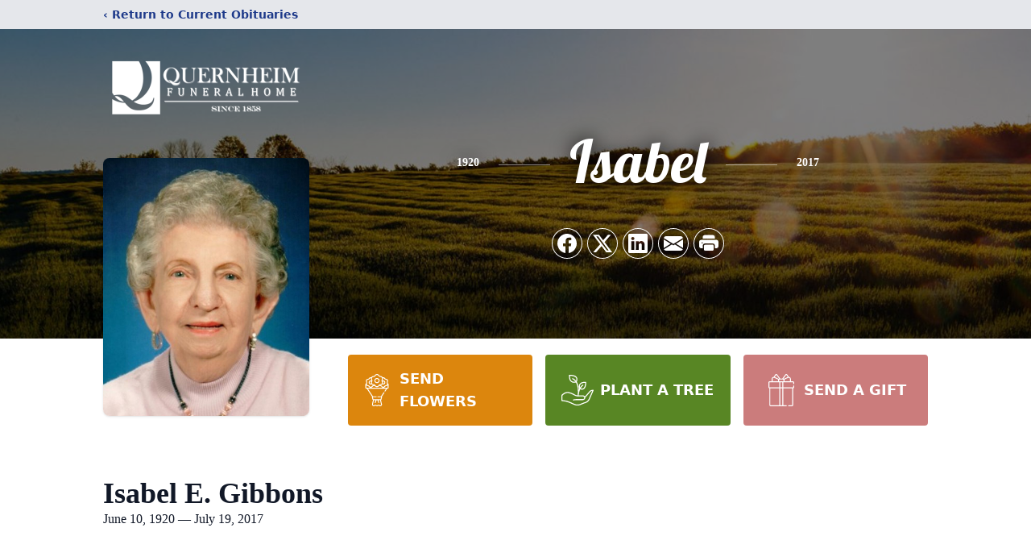

--- FILE ---
content_type: text/html; charset=utf-8
request_url: https://www.google.com/recaptcha/enterprise/anchor?ar=1&k=6LdCrBEjAAAAAKhBVNyt6ZA-OFy7HCXgpJJpc-4F&co=aHR0cHM6Ly93d3cucXVlcm5oZWltZnVuZXJhbGhvbWUuY29tOjQ0Mw..&hl=en&type=image&v=N67nZn4AqZkNcbeMu4prBgzg&theme=light&size=invisible&badge=bottomright&anchor-ms=20000&execute-ms=30000&cb=qhbouttt95i8
body_size: 48803
content:
<!DOCTYPE HTML><html dir="ltr" lang="en"><head><meta http-equiv="Content-Type" content="text/html; charset=UTF-8">
<meta http-equiv="X-UA-Compatible" content="IE=edge">
<title>reCAPTCHA</title>
<style type="text/css">
/* cyrillic-ext */
@font-face {
  font-family: 'Roboto';
  font-style: normal;
  font-weight: 400;
  font-stretch: 100%;
  src: url(//fonts.gstatic.com/s/roboto/v48/KFO7CnqEu92Fr1ME7kSn66aGLdTylUAMa3GUBHMdazTgWw.woff2) format('woff2');
  unicode-range: U+0460-052F, U+1C80-1C8A, U+20B4, U+2DE0-2DFF, U+A640-A69F, U+FE2E-FE2F;
}
/* cyrillic */
@font-face {
  font-family: 'Roboto';
  font-style: normal;
  font-weight: 400;
  font-stretch: 100%;
  src: url(//fonts.gstatic.com/s/roboto/v48/KFO7CnqEu92Fr1ME7kSn66aGLdTylUAMa3iUBHMdazTgWw.woff2) format('woff2');
  unicode-range: U+0301, U+0400-045F, U+0490-0491, U+04B0-04B1, U+2116;
}
/* greek-ext */
@font-face {
  font-family: 'Roboto';
  font-style: normal;
  font-weight: 400;
  font-stretch: 100%;
  src: url(//fonts.gstatic.com/s/roboto/v48/KFO7CnqEu92Fr1ME7kSn66aGLdTylUAMa3CUBHMdazTgWw.woff2) format('woff2');
  unicode-range: U+1F00-1FFF;
}
/* greek */
@font-face {
  font-family: 'Roboto';
  font-style: normal;
  font-weight: 400;
  font-stretch: 100%;
  src: url(//fonts.gstatic.com/s/roboto/v48/KFO7CnqEu92Fr1ME7kSn66aGLdTylUAMa3-UBHMdazTgWw.woff2) format('woff2');
  unicode-range: U+0370-0377, U+037A-037F, U+0384-038A, U+038C, U+038E-03A1, U+03A3-03FF;
}
/* math */
@font-face {
  font-family: 'Roboto';
  font-style: normal;
  font-weight: 400;
  font-stretch: 100%;
  src: url(//fonts.gstatic.com/s/roboto/v48/KFO7CnqEu92Fr1ME7kSn66aGLdTylUAMawCUBHMdazTgWw.woff2) format('woff2');
  unicode-range: U+0302-0303, U+0305, U+0307-0308, U+0310, U+0312, U+0315, U+031A, U+0326-0327, U+032C, U+032F-0330, U+0332-0333, U+0338, U+033A, U+0346, U+034D, U+0391-03A1, U+03A3-03A9, U+03B1-03C9, U+03D1, U+03D5-03D6, U+03F0-03F1, U+03F4-03F5, U+2016-2017, U+2034-2038, U+203C, U+2040, U+2043, U+2047, U+2050, U+2057, U+205F, U+2070-2071, U+2074-208E, U+2090-209C, U+20D0-20DC, U+20E1, U+20E5-20EF, U+2100-2112, U+2114-2115, U+2117-2121, U+2123-214F, U+2190, U+2192, U+2194-21AE, U+21B0-21E5, U+21F1-21F2, U+21F4-2211, U+2213-2214, U+2216-22FF, U+2308-230B, U+2310, U+2319, U+231C-2321, U+2336-237A, U+237C, U+2395, U+239B-23B7, U+23D0, U+23DC-23E1, U+2474-2475, U+25AF, U+25B3, U+25B7, U+25BD, U+25C1, U+25CA, U+25CC, U+25FB, U+266D-266F, U+27C0-27FF, U+2900-2AFF, U+2B0E-2B11, U+2B30-2B4C, U+2BFE, U+3030, U+FF5B, U+FF5D, U+1D400-1D7FF, U+1EE00-1EEFF;
}
/* symbols */
@font-face {
  font-family: 'Roboto';
  font-style: normal;
  font-weight: 400;
  font-stretch: 100%;
  src: url(//fonts.gstatic.com/s/roboto/v48/KFO7CnqEu92Fr1ME7kSn66aGLdTylUAMaxKUBHMdazTgWw.woff2) format('woff2');
  unicode-range: U+0001-000C, U+000E-001F, U+007F-009F, U+20DD-20E0, U+20E2-20E4, U+2150-218F, U+2190, U+2192, U+2194-2199, U+21AF, U+21E6-21F0, U+21F3, U+2218-2219, U+2299, U+22C4-22C6, U+2300-243F, U+2440-244A, U+2460-24FF, U+25A0-27BF, U+2800-28FF, U+2921-2922, U+2981, U+29BF, U+29EB, U+2B00-2BFF, U+4DC0-4DFF, U+FFF9-FFFB, U+10140-1018E, U+10190-1019C, U+101A0, U+101D0-101FD, U+102E0-102FB, U+10E60-10E7E, U+1D2C0-1D2D3, U+1D2E0-1D37F, U+1F000-1F0FF, U+1F100-1F1AD, U+1F1E6-1F1FF, U+1F30D-1F30F, U+1F315, U+1F31C, U+1F31E, U+1F320-1F32C, U+1F336, U+1F378, U+1F37D, U+1F382, U+1F393-1F39F, U+1F3A7-1F3A8, U+1F3AC-1F3AF, U+1F3C2, U+1F3C4-1F3C6, U+1F3CA-1F3CE, U+1F3D4-1F3E0, U+1F3ED, U+1F3F1-1F3F3, U+1F3F5-1F3F7, U+1F408, U+1F415, U+1F41F, U+1F426, U+1F43F, U+1F441-1F442, U+1F444, U+1F446-1F449, U+1F44C-1F44E, U+1F453, U+1F46A, U+1F47D, U+1F4A3, U+1F4B0, U+1F4B3, U+1F4B9, U+1F4BB, U+1F4BF, U+1F4C8-1F4CB, U+1F4D6, U+1F4DA, U+1F4DF, U+1F4E3-1F4E6, U+1F4EA-1F4ED, U+1F4F7, U+1F4F9-1F4FB, U+1F4FD-1F4FE, U+1F503, U+1F507-1F50B, U+1F50D, U+1F512-1F513, U+1F53E-1F54A, U+1F54F-1F5FA, U+1F610, U+1F650-1F67F, U+1F687, U+1F68D, U+1F691, U+1F694, U+1F698, U+1F6AD, U+1F6B2, U+1F6B9-1F6BA, U+1F6BC, U+1F6C6-1F6CF, U+1F6D3-1F6D7, U+1F6E0-1F6EA, U+1F6F0-1F6F3, U+1F6F7-1F6FC, U+1F700-1F7FF, U+1F800-1F80B, U+1F810-1F847, U+1F850-1F859, U+1F860-1F887, U+1F890-1F8AD, U+1F8B0-1F8BB, U+1F8C0-1F8C1, U+1F900-1F90B, U+1F93B, U+1F946, U+1F984, U+1F996, U+1F9E9, U+1FA00-1FA6F, U+1FA70-1FA7C, U+1FA80-1FA89, U+1FA8F-1FAC6, U+1FACE-1FADC, U+1FADF-1FAE9, U+1FAF0-1FAF8, U+1FB00-1FBFF;
}
/* vietnamese */
@font-face {
  font-family: 'Roboto';
  font-style: normal;
  font-weight: 400;
  font-stretch: 100%;
  src: url(//fonts.gstatic.com/s/roboto/v48/KFO7CnqEu92Fr1ME7kSn66aGLdTylUAMa3OUBHMdazTgWw.woff2) format('woff2');
  unicode-range: U+0102-0103, U+0110-0111, U+0128-0129, U+0168-0169, U+01A0-01A1, U+01AF-01B0, U+0300-0301, U+0303-0304, U+0308-0309, U+0323, U+0329, U+1EA0-1EF9, U+20AB;
}
/* latin-ext */
@font-face {
  font-family: 'Roboto';
  font-style: normal;
  font-weight: 400;
  font-stretch: 100%;
  src: url(//fonts.gstatic.com/s/roboto/v48/KFO7CnqEu92Fr1ME7kSn66aGLdTylUAMa3KUBHMdazTgWw.woff2) format('woff2');
  unicode-range: U+0100-02BA, U+02BD-02C5, U+02C7-02CC, U+02CE-02D7, U+02DD-02FF, U+0304, U+0308, U+0329, U+1D00-1DBF, U+1E00-1E9F, U+1EF2-1EFF, U+2020, U+20A0-20AB, U+20AD-20C0, U+2113, U+2C60-2C7F, U+A720-A7FF;
}
/* latin */
@font-face {
  font-family: 'Roboto';
  font-style: normal;
  font-weight: 400;
  font-stretch: 100%;
  src: url(//fonts.gstatic.com/s/roboto/v48/KFO7CnqEu92Fr1ME7kSn66aGLdTylUAMa3yUBHMdazQ.woff2) format('woff2');
  unicode-range: U+0000-00FF, U+0131, U+0152-0153, U+02BB-02BC, U+02C6, U+02DA, U+02DC, U+0304, U+0308, U+0329, U+2000-206F, U+20AC, U+2122, U+2191, U+2193, U+2212, U+2215, U+FEFF, U+FFFD;
}
/* cyrillic-ext */
@font-face {
  font-family: 'Roboto';
  font-style: normal;
  font-weight: 500;
  font-stretch: 100%;
  src: url(//fonts.gstatic.com/s/roboto/v48/KFO7CnqEu92Fr1ME7kSn66aGLdTylUAMa3GUBHMdazTgWw.woff2) format('woff2');
  unicode-range: U+0460-052F, U+1C80-1C8A, U+20B4, U+2DE0-2DFF, U+A640-A69F, U+FE2E-FE2F;
}
/* cyrillic */
@font-face {
  font-family: 'Roboto';
  font-style: normal;
  font-weight: 500;
  font-stretch: 100%;
  src: url(//fonts.gstatic.com/s/roboto/v48/KFO7CnqEu92Fr1ME7kSn66aGLdTylUAMa3iUBHMdazTgWw.woff2) format('woff2');
  unicode-range: U+0301, U+0400-045F, U+0490-0491, U+04B0-04B1, U+2116;
}
/* greek-ext */
@font-face {
  font-family: 'Roboto';
  font-style: normal;
  font-weight: 500;
  font-stretch: 100%;
  src: url(//fonts.gstatic.com/s/roboto/v48/KFO7CnqEu92Fr1ME7kSn66aGLdTylUAMa3CUBHMdazTgWw.woff2) format('woff2');
  unicode-range: U+1F00-1FFF;
}
/* greek */
@font-face {
  font-family: 'Roboto';
  font-style: normal;
  font-weight: 500;
  font-stretch: 100%;
  src: url(//fonts.gstatic.com/s/roboto/v48/KFO7CnqEu92Fr1ME7kSn66aGLdTylUAMa3-UBHMdazTgWw.woff2) format('woff2');
  unicode-range: U+0370-0377, U+037A-037F, U+0384-038A, U+038C, U+038E-03A1, U+03A3-03FF;
}
/* math */
@font-face {
  font-family: 'Roboto';
  font-style: normal;
  font-weight: 500;
  font-stretch: 100%;
  src: url(//fonts.gstatic.com/s/roboto/v48/KFO7CnqEu92Fr1ME7kSn66aGLdTylUAMawCUBHMdazTgWw.woff2) format('woff2');
  unicode-range: U+0302-0303, U+0305, U+0307-0308, U+0310, U+0312, U+0315, U+031A, U+0326-0327, U+032C, U+032F-0330, U+0332-0333, U+0338, U+033A, U+0346, U+034D, U+0391-03A1, U+03A3-03A9, U+03B1-03C9, U+03D1, U+03D5-03D6, U+03F0-03F1, U+03F4-03F5, U+2016-2017, U+2034-2038, U+203C, U+2040, U+2043, U+2047, U+2050, U+2057, U+205F, U+2070-2071, U+2074-208E, U+2090-209C, U+20D0-20DC, U+20E1, U+20E5-20EF, U+2100-2112, U+2114-2115, U+2117-2121, U+2123-214F, U+2190, U+2192, U+2194-21AE, U+21B0-21E5, U+21F1-21F2, U+21F4-2211, U+2213-2214, U+2216-22FF, U+2308-230B, U+2310, U+2319, U+231C-2321, U+2336-237A, U+237C, U+2395, U+239B-23B7, U+23D0, U+23DC-23E1, U+2474-2475, U+25AF, U+25B3, U+25B7, U+25BD, U+25C1, U+25CA, U+25CC, U+25FB, U+266D-266F, U+27C0-27FF, U+2900-2AFF, U+2B0E-2B11, U+2B30-2B4C, U+2BFE, U+3030, U+FF5B, U+FF5D, U+1D400-1D7FF, U+1EE00-1EEFF;
}
/* symbols */
@font-face {
  font-family: 'Roboto';
  font-style: normal;
  font-weight: 500;
  font-stretch: 100%;
  src: url(//fonts.gstatic.com/s/roboto/v48/KFO7CnqEu92Fr1ME7kSn66aGLdTylUAMaxKUBHMdazTgWw.woff2) format('woff2');
  unicode-range: U+0001-000C, U+000E-001F, U+007F-009F, U+20DD-20E0, U+20E2-20E4, U+2150-218F, U+2190, U+2192, U+2194-2199, U+21AF, U+21E6-21F0, U+21F3, U+2218-2219, U+2299, U+22C4-22C6, U+2300-243F, U+2440-244A, U+2460-24FF, U+25A0-27BF, U+2800-28FF, U+2921-2922, U+2981, U+29BF, U+29EB, U+2B00-2BFF, U+4DC0-4DFF, U+FFF9-FFFB, U+10140-1018E, U+10190-1019C, U+101A0, U+101D0-101FD, U+102E0-102FB, U+10E60-10E7E, U+1D2C0-1D2D3, U+1D2E0-1D37F, U+1F000-1F0FF, U+1F100-1F1AD, U+1F1E6-1F1FF, U+1F30D-1F30F, U+1F315, U+1F31C, U+1F31E, U+1F320-1F32C, U+1F336, U+1F378, U+1F37D, U+1F382, U+1F393-1F39F, U+1F3A7-1F3A8, U+1F3AC-1F3AF, U+1F3C2, U+1F3C4-1F3C6, U+1F3CA-1F3CE, U+1F3D4-1F3E0, U+1F3ED, U+1F3F1-1F3F3, U+1F3F5-1F3F7, U+1F408, U+1F415, U+1F41F, U+1F426, U+1F43F, U+1F441-1F442, U+1F444, U+1F446-1F449, U+1F44C-1F44E, U+1F453, U+1F46A, U+1F47D, U+1F4A3, U+1F4B0, U+1F4B3, U+1F4B9, U+1F4BB, U+1F4BF, U+1F4C8-1F4CB, U+1F4D6, U+1F4DA, U+1F4DF, U+1F4E3-1F4E6, U+1F4EA-1F4ED, U+1F4F7, U+1F4F9-1F4FB, U+1F4FD-1F4FE, U+1F503, U+1F507-1F50B, U+1F50D, U+1F512-1F513, U+1F53E-1F54A, U+1F54F-1F5FA, U+1F610, U+1F650-1F67F, U+1F687, U+1F68D, U+1F691, U+1F694, U+1F698, U+1F6AD, U+1F6B2, U+1F6B9-1F6BA, U+1F6BC, U+1F6C6-1F6CF, U+1F6D3-1F6D7, U+1F6E0-1F6EA, U+1F6F0-1F6F3, U+1F6F7-1F6FC, U+1F700-1F7FF, U+1F800-1F80B, U+1F810-1F847, U+1F850-1F859, U+1F860-1F887, U+1F890-1F8AD, U+1F8B0-1F8BB, U+1F8C0-1F8C1, U+1F900-1F90B, U+1F93B, U+1F946, U+1F984, U+1F996, U+1F9E9, U+1FA00-1FA6F, U+1FA70-1FA7C, U+1FA80-1FA89, U+1FA8F-1FAC6, U+1FACE-1FADC, U+1FADF-1FAE9, U+1FAF0-1FAF8, U+1FB00-1FBFF;
}
/* vietnamese */
@font-face {
  font-family: 'Roboto';
  font-style: normal;
  font-weight: 500;
  font-stretch: 100%;
  src: url(//fonts.gstatic.com/s/roboto/v48/KFO7CnqEu92Fr1ME7kSn66aGLdTylUAMa3OUBHMdazTgWw.woff2) format('woff2');
  unicode-range: U+0102-0103, U+0110-0111, U+0128-0129, U+0168-0169, U+01A0-01A1, U+01AF-01B0, U+0300-0301, U+0303-0304, U+0308-0309, U+0323, U+0329, U+1EA0-1EF9, U+20AB;
}
/* latin-ext */
@font-face {
  font-family: 'Roboto';
  font-style: normal;
  font-weight: 500;
  font-stretch: 100%;
  src: url(//fonts.gstatic.com/s/roboto/v48/KFO7CnqEu92Fr1ME7kSn66aGLdTylUAMa3KUBHMdazTgWw.woff2) format('woff2');
  unicode-range: U+0100-02BA, U+02BD-02C5, U+02C7-02CC, U+02CE-02D7, U+02DD-02FF, U+0304, U+0308, U+0329, U+1D00-1DBF, U+1E00-1E9F, U+1EF2-1EFF, U+2020, U+20A0-20AB, U+20AD-20C0, U+2113, U+2C60-2C7F, U+A720-A7FF;
}
/* latin */
@font-face {
  font-family: 'Roboto';
  font-style: normal;
  font-weight: 500;
  font-stretch: 100%;
  src: url(//fonts.gstatic.com/s/roboto/v48/KFO7CnqEu92Fr1ME7kSn66aGLdTylUAMa3yUBHMdazQ.woff2) format('woff2');
  unicode-range: U+0000-00FF, U+0131, U+0152-0153, U+02BB-02BC, U+02C6, U+02DA, U+02DC, U+0304, U+0308, U+0329, U+2000-206F, U+20AC, U+2122, U+2191, U+2193, U+2212, U+2215, U+FEFF, U+FFFD;
}
/* cyrillic-ext */
@font-face {
  font-family: 'Roboto';
  font-style: normal;
  font-weight: 900;
  font-stretch: 100%;
  src: url(//fonts.gstatic.com/s/roboto/v48/KFO7CnqEu92Fr1ME7kSn66aGLdTylUAMa3GUBHMdazTgWw.woff2) format('woff2');
  unicode-range: U+0460-052F, U+1C80-1C8A, U+20B4, U+2DE0-2DFF, U+A640-A69F, U+FE2E-FE2F;
}
/* cyrillic */
@font-face {
  font-family: 'Roboto';
  font-style: normal;
  font-weight: 900;
  font-stretch: 100%;
  src: url(//fonts.gstatic.com/s/roboto/v48/KFO7CnqEu92Fr1ME7kSn66aGLdTylUAMa3iUBHMdazTgWw.woff2) format('woff2');
  unicode-range: U+0301, U+0400-045F, U+0490-0491, U+04B0-04B1, U+2116;
}
/* greek-ext */
@font-face {
  font-family: 'Roboto';
  font-style: normal;
  font-weight: 900;
  font-stretch: 100%;
  src: url(//fonts.gstatic.com/s/roboto/v48/KFO7CnqEu92Fr1ME7kSn66aGLdTylUAMa3CUBHMdazTgWw.woff2) format('woff2');
  unicode-range: U+1F00-1FFF;
}
/* greek */
@font-face {
  font-family: 'Roboto';
  font-style: normal;
  font-weight: 900;
  font-stretch: 100%;
  src: url(//fonts.gstatic.com/s/roboto/v48/KFO7CnqEu92Fr1ME7kSn66aGLdTylUAMa3-UBHMdazTgWw.woff2) format('woff2');
  unicode-range: U+0370-0377, U+037A-037F, U+0384-038A, U+038C, U+038E-03A1, U+03A3-03FF;
}
/* math */
@font-face {
  font-family: 'Roboto';
  font-style: normal;
  font-weight: 900;
  font-stretch: 100%;
  src: url(//fonts.gstatic.com/s/roboto/v48/KFO7CnqEu92Fr1ME7kSn66aGLdTylUAMawCUBHMdazTgWw.woff2) format('woff2');
  unicode-range: U+0302-0303, U+0305, U+0307-0308, U+0310, U+0312, U+0315, U+031A, U+0326-0327, U+032C, U+032F-0330, U+0332-0333, U+0338, U+033A, U+0346, U+034D, U+0391-03A1, U+03A3-03A9, U+03B1-03C9, U+03D1, U+03D5-03D6, U+03F0-03F1, U+03F4-03F5, U+2016-2017, U+2034-2038, U+203C, U+2040, U+2043, U+2047, U+2050, U+2057, U+205F, U+2070-2071, U+2074-208E, U+2090-209C, U+20D0-20DC, U+20E1, U+20E5-20EF, U+2100-2112, U+2114-2115, U+2117-2121, U+2123-214F, U+2190, U+2192, U+2194-21AE, U+21B0-21E5, U+21F1-21F2, U+21F4-2211, U+2213-2214, U+2216-22FF, U+2308-230B, U+2310, U+2319, U+231C-2321, U+2336-237A, U+237C, U+2395, U+239B-23B7, U+23D0, U+23DC-23E1, U+2474-2475, U+25AF, U+25B3, U+25B7, U+25BD, U+25C1, U+25CA, U+25CC, U+25FB, U+266D-266F, U+27C0-27FF, U+2900-2AFF, U+2B0E-2B11, U+2B30-2B4C, U+2BFE, U+3030, U+FF5B, U+FF5D, U+1D400-1D7FF, U+1EE00-1EEFF;
}
/* symbols */
@font-face {
  font-family: 'Roboto';
  font-style: normal;
  font-weight: 900;
  font-stretch: 100%;
  src: url(//fonts.gstatic.com/s/roboto/v48/KFO7CnqEu92Fr1ME7kSn66aGLdTylUAMaxKUBHMdazTgWw.woff2) format('woff2');
  unicode-range: U+0001-000C, U+000E-001F, U+007F-009F, U+20DD-20E0, U+20E2-20E4, U+2150-218F, U+2190, U+2192, U+2194-2199, U+21AF, U+21E6-21F0, U+21F3, U+2218-2219, U+2299, U+22C4-22C6, U+2300-243F, U+2440-244A, U+2460-24FF, U+25A0-27BF, U+2800-28FF, U+2921-2922, U+2981, U+29BF, U+29EB, U+2B00-2BFF, U+4DC0-4DFF, U+FFF9-FFFB, U+10140-1018E, U+10190-1019C, U+101A0, U+101D0-101FD, U+102E0-102FB, U+10E60-10E7E, U+1D2C0-1D2D3, U+1D2E0-1D37F, U+1F000-1F0FF, U+1F100-1F1AD, U+1F1E6-1F1FF, U+1F30D-1F30F, U+1F315, U+1F31C, U+1F31E, U+1F320-1F32C, U+1F336, U+1F378, U+1F37D, U+1F382, U+1F393-1F39F, U+1F3A7-1F3A8, U+1F3AC-1F3AF, U+1F3C2, U+1F3C4-1F3C6, U+1F3CA-1F3CE, U+1F3D4-1F3E0, U+1F3ED, U+1F3F1-1F3F3, U+1F3F5-1F3F7, U+1F408, U+1F415, U+1F41F, U+1F426, U+1F43F, U+1F441-1F442, U+1F444, U+1F446-1F449, U+1F44C-1F44E, U+1F453, U+1F46A, U+1F47D, U+1F4A3, U+1F4B0, U+1F4B3, U+1F4B9, U+1F4BB, U+1F4BF, U+1F4C8-1F4CB, U+1F4D6, U+1F4DA, U+1F4DF, U+1F4E3-1F4E6, U+1F4EA-1F4ED, U+1F4F7, U+1F4F9-1F4FB, U+1F4FD-1F4FE, U+1F503, U+1F507-1F50B, U+1F50D, U+1F512-1F513, U+1F53E-1F54A, U+1F54F-1F5FA, U+1F610, U+1F650-1F67F, U+1F687, U+1F68D, U+1F691, U+1F694, U+1F698, U+1F6AD, U+1F6B2, U+1F6B9-1F6BA, U+1F6BC, U+1F6C6-1F6CF, U+1F6D3-1F6D7, U+1F6E0-1F6EA, U+1F6F0-1F6F3, U+1F6F7-1F6FC, U+1F700-1F7FF, U+1F800-1F80B, U+1F810-1F847, U+1F850-1F859, U+1F860-1F887, U+1F890-1F8AD, U+1F8B0-1F8BB, U+1F8C0-1F8C1, U+1F900-1F90B, U+1F93B, U+1F946, U+1F984, U+1F996, U+1F9E9, U+1FA00-1FA6F, U+1FA70-1FA7C, U+1FA80-1FA89, U+1FA8F-1FAC6, U+1FACE-1FADC, U+1FADF-1FAE9, U+1FAF0-1FAF8, U+1FB00-1FBFF;
}
/* vietnamese */
@font-face {
  font-family: 'Roboto';
  font-style: normal;
  font-weight: 900;
  font-stretch: 100%;
  src: url(//fonts.gstatic.com/s/roboto/v48/KFO7CnqEu92Fr1ME7kSn66aGLdTylUAMa3OUBHMdazTgWw.woff2) format('woff2');
  unicode-range: U+0102-0103, U+0110-0111, U+0128-0129, U+0168-0169, U+01A0-01A1, U+01AF-01B0, U+0300-0301, U+0303-0304, U+0308-0309, U+0323, U+0329, U+1EA0-1EF9, U+20AB;
}
/* latin-ext */
@font-face {
  font-family: 'Roboto';
  font-style: normal;
  font-weight: 900;
  font-stretch: 100%;
  src: url(//fonts.gstatic.com/s/roboto/v48/KFO7CnqEu92Fr1ME7kSn66aGLdTylUAMa3KUBHMdazTgWw.woff2) format('woff2');
  unicode-range: U+0100-02BA, U+02BD-02C5, U+02C7-02CC, U+02CE-02D7, U+02DD-02FF, U+0304, U+0308, U+0329, U+1D00-1DBF, U+1E00-1E9F, U+1EF2-1EFF, U+2020, U+20A0-20AB, U+20AD-20C0, U+2113, U+2C60-2C7F, U+A720-A7FF;
}
/* latin */
@font-face {
  font-family: 'Roboto';
  font-style: normal;
  font-weight: 900;
  font-stretch: 100%;
  src: url(//fonts.gstatic.com/s/roboto/v48/KFO7CnqEu92Fr1ME7kSn66aGLdTylUAMa3yUBHMdazQ.woff2) format('woff2');
  unicode-range: U+0000-00FF, U+0131, U+0152-0153, U+02BB-02BC, U+02C6, U+02DA, U+02DC, U+0304, U+0308, U+0329, U+2000-206F, U+20AC, U+2122, U+2191, U+2193, U+2212, U+2215, U+FEFF, U+FFFD;
}

</style>
<link rel="stylesheet" type="text/css" href="https://www.gstatic.com/recaptcha/releases/N67nZn4AqZkNcbeMu4prBgzg/styles__ltr.css">
<script nonce="_tT-5C1tQhGhVuo9t01SgA" type="text/javascript">window['__recaptcha_api'] = 'https://www.google.com/recaptcha/enterprise/';</script>
<script type="text/javascript" src="https://www.gstatic.com/recaptcha/releases/N67nZn4AqZkNcbeMu4prBgzg/recaptcha__en.js" nonce="_tT-5C1tQhGhVuo9t01SgA">
      
    </script></head>
<body><div id="rc-anchor-alert" class="rc-anchor-alert"></div>
<input type="hidden" id="recaptcha-token" value="[base64]">
<script type="text/javascript" nonce="_tT-5C1tQhGhVuo9t01SgA">
      recaptcha.anchor.Main.init("[\x22ainput\x22,[\x22bgdata\x22,\x22\x22,\[base64]/[base64]/[base64]/bmV3IHJbeF0oY1swXSk6RT09Mj9uZXcgclt4XShjWzBdLGNbMV0pOkU9PTM/bmV3IHJbeF0oY1swXSxjWzFdLGNbMl0pOkU9PTQ/[base64]/[base64]/[base64]/[base64]/[base64]/[base64]/[base64]/[base64]\x22,\[base64]\\u003d\x22,\[base64]/DlMK4BnAPw6jCnsOUw5kkZA9dYW/ClTJBw77CnMKPVXzClnVJLQrDtW3DgMKdMTtYKVjDrkBsw7w1wrzCmsONwqfDuWTDrcKXDsOnw7TCqgo/wr/[base64]/DsEE4w4pSbUxTw4LChC7DuMKnJy5dBXLDkWPCusKQKlrCuMO/w4RGDgwfwrw8f8K2HMKKwrdIw6YJSsO0YcK0wpdAwr3Cg2PCmsKuwqwqUMK/[base64]/Ct3TCnsKaOXTCnkrCtj5YwqnDgUfCmcOjwovChjhfRMKGbcK3w79iSsKsw7MWQ8KPwo/ChDlhYCgtGEHDiQJ7woQjXUIeeQkkw50Wwp/DtxFRHcOeZD7DpT3CnHzDk8KSYcKGw55BVRgUwqQbeVMlRsOwb3MlwqHDgTBtwrp9V8KHDgcwAcO1w6vDksOOwqjDusONZsOlwpAYTcK8w7vDpsOjwqnDn1kBUyDDsEkQwqXCjW3DlRo3wpYjMMO/[base64]/w6DDkcO/BDDDrMOnwqzCssOLNHHClMKNwo3ClEDDllXCu8ObV0Q8WcKMw71ww6LDmmvDt8O4IcKHfTzCpVXDrsKmAcOyHFNQw6g4SMOnwrstLsOLIBIvwrnCo8ONw6t/w7YRZUzDi38Hw73Do8K1wqDDnMKzw7FjIhbCnMK5A0wmwqjDiMK9KRcwIcOfwqfCtkjDu8OzbFwwwqnCkMKME8ORZ1DCqcOMw6fDsMKRw5LDqVwtw6EldTxrw6lzD1cqFVbDisOreX3DsnDDmWHDtsOpLWXCosKEERjClEHCsWdUPcODwq/Cu1bDkHgENR/Dg2bDs8KnwpMAGGYJTMO+AsK/wrnCjsO/ERLDqDHDscOXHMODwr7DnMKDTnHCi1DDsVBtwr3CncOELMOGSxxeUUvCk8KEHsO/BcKXPUfCsMKIJ8OuHC/DhwrDgcOaNMKmwoBOwovCsMO9w4nDgQkJGlLCol8BwoXCgsKWccKVwqHDhS3ClsKzwp7DpsKhCWrCtsObIltsw5UdLkTCkcOxwrLDg8OlP0JXw44lw4vDu35Rw4M2a0TCkSk9w4/Dg0nDpRHDqMKKeT7DqMKCwqXDkcKcw4wNQDIPwrULC8OofsOaHUvCn8KHwrLCosO0M8KXwosdM8KZwrPCrcK5wql3VMOaAsKSWzTDuMOQwrMKw5R/w5rDuwLCtsOkw4/[base64]/CjQl7wrghw47Cli7CgTPDk8Klw4kvwo7DuXXDl8KQw5/[base64]/Du8KtBB7Dn3UcwonClsO/[base64]/DjjzCvcKVK1Rpw6/DgMKvLyXCicKNasKXwrF3wqbDvcOgwrjCh8O7w6HDp8OYPMK0WibDg8K/VisIw4HDjnvCrcKFJ8OlwqJDwqDDtsOOw54Sw7LCk2YyYcO0wpg5UEc/QDhMDmhvacOOwoVzTSvDm0TCmwU2NU/CusOawppsRiYxwpUHSh5gNzsgw4BewowYw5YOwpDCkz7DoHPCmDjCo2DDkk9pHCoDT3vCujRjL8O3w5XDhWbChcK5UsOaI8O5w6TCr8KfOsK8w45lw4zDrBDDpMK9Xz1REGAWw6URLh1Nw5JCwrY6X8OeI8Kcw7IEFxfCuB/DslnCoMOOw4hWYzhLwpbCtsKqN8O2AsOGwqbCtMKgYmt4KATCv1vClMKZY8OfXMKJMFHCsMKLaMO3cMKpBsO9wqfDpzzDpRojOMOAwqXCrjfDsAc6wrHDpcKjw47CuMK5NHzCusKMwogMw7fCm8O6w4TDvm3DqsK5wovCuxTCu8KmwqTDtkjDp8OqZB/[base64]/[base64]/DiMKDwrLDthtWFTZUBsO5bcKDU8OQZ8KXWxZvwq5ow5wTwodtMXfCiBRiH8KJM8KBw7EWwqnDq8OqYhHCv2kKwoUBwrXCmE5ywpxiwrtHbEfDk2tOJkNZw5jDsMOpL8KHMXzDn8ObwpBHw4XDmcOGLMKHwqF5w6URDG8RwqhnF1PCuyrClD/DlFDDkCHDh3RSwqfCoBnDnsOOw6HCnA3ChcOCRgRYwpZ3w4wGwpLDpcO2VQlQwpwzwrFDcMKWeMOGXcOqVDRrV8KsbTXDlsKJRsKqdhdmwpHDhMORw6DDvcKkBEAMw4IiORjDrWTCpsO+JcKPwobDnhvDn8KQw6tawrs5woRQw75mwr/[base64]/CtD91woVEw7zDoMK5alEbB8KiZsO8WsOXwrPDucKEw7jDk1/DiwlhEsOzU8KLe8KbTsOUw6fCgC5PwojCij1/woMXwrAcw4/DucOhwpvDnUzDsWvDiMO1agLDihDDg8OoaVElw6t0w57CoMOxw75LQQnCj8O3RWhXTBw7L8O1w6hzwqBIcwBew4gBwrLDqsOLwobDk8KYwpA7ScK/w4cCw6fDmMOGwr0mHMOoGzfCksOWw5R3AMKuwrLCpsO6WMKxw5tcw6t4w51pwrzDocKPw7ckw4zCklrDnl4Ww7HDpEHCrjtgVk3DqVTDo8Ovw7zCpljCqcKrw6nChVHDjcOmf8KTw6jCnMOxf01gwoDDmsO2UFzDmixdw5/DgiQVwoANE3fDlAVGw4hNNFjCp0rDvXXCnQJPIHkDRsK9w51GIsKyEy7DvsOYwpPDrMO+X8OyesObwpzDgCXCnMO0a2kxw4zDvzzDkMOEOcO4IcOgwrbDhMKGTMKUw4nDmcOBfsOIw4HCn8KWwpDCm8ObazAaw7bDmx/Cv8KQw4dATcKOw6FNWMOSMMOeAgLCisOtOMOQccOywo48aMKkwrzDlUZWwpMrDB1vNMO6DDDDuWVXAcOlBsK7w6DDmTbCjB/CpWYZw5bCq2YuwoTDrQtcAzHCpsO+w6YUw41EHhPDizF3w5HCiCUkMHzChMOewrjDh2wTa8KmwoY8w7HCusOGwrzDusOYF8KQwpQgHcOlVcKGTsODEHQrwqTDgsKebcKPcTYcUcOOHQfDlcODwok8VBfDp0vCnRjClcO+w4vDlVrCuwrCg8O0wrg/w5x3wqYZwpjDpsK4wrfClxd3w5R9TF3DicO2woBGfVAqYHlFanjDpsKkCio4KwBObMOzG8O+KcK/Wz/CosO5NSTDhMKhKMKTw5zDlB1tSx8Wwrspa8OSwp7CpDFsL8KOVi7Cn8OBwr9Qwq4wKsOBUjfCvTfDlTgww4x4w6fDi8KNwpbCgFIPegV7XsOXRMK/[base64]/DljHCiSTDhcKOw73DkWFMZRgawq7Djzctw67CuTnCgFLDhW8ow7tVJMKMwoN8wqdfw608McKXw4zClsK2w7hEEmLDhcOxBw8/[base64]/W3jCoWzCrcOGw4NUwpXDmcKoNz3Co2VdV8ODP8KWOAzCrxdpIsKwNTbClhTDsVYiw59/RE/[base64]/Ci1bCkMKzWzzDrT1secOJTSfDtQkzasK1w79AFlQ7W8OWw4YcfcKgP8ODNkJwNAjCv8O1a8OsbHPCkcKFOnLCvl/Cu21UwrPCgVkKEcO/woPDsCMYGCpvw7HDj8KvdFVvEMO8K8KDw4jCj2rDnsOOFcOXwphywpTCmcK6w7jCokHDoQHCoMOawoDCvBXCoFDDs8O3w4kEw6Q6wohmeE4iw6/DlMOqw4gww6rCj8KUU8OqwpVVXsObw6USMH7Cp2RKw7ZAw5k4w5okwp3CksOYIl/CjVbDpg/CjR7DncKjwqrCrcOXFcKJUcKdfkxVwptqw5DClj7DvsOXCsKnwrt6wp3CmxpJc2fDjC3CkHgxwoTDjWhmOxzCpsKFdkMWw6BXeMOaP2nCkSpHLsOPw4sMw77DuMKTWB7DmcK2wrB8DMOCWm3DvB05w4Bbw4MBJmAFw7DDvMO3w4tuCks8Fi/CqMOnI8K1GMKgw6NnNTQiwqkRw7DCi0Yiw7HDjcK3K8OVUMKLEcKFZHDCp3d2GS/[base64]/Dhm1SIjvCnlhgB8KsKzRtwqnChsOvBGXDr8KBIsOBw6XCl8OHK8OTwpgnw4/Dk8KMK8OAw7bCisKIesKTCnLCvh/CkTMEdcKuwqLDuMOcwrINw7kCcMOPw5B/GG3ChhtlMMOdK8KHTTUwwr1xRsOCUsKiw47CscK/wpp7RgLCt8O9woTCvBTCpBHDp8OzUsKWwojDj2vDoVXDti7Cti05wqk5csOkw6HCtMO9wps8wovDuMOJVyBKwrpbf8OpX0x5wot7w4XDqGUDQl3CpmrCnMOVw7sdIsOyw41rw48kw7jCh8KYBmoEwr3CvDBNQ8KmBMO/[base64]/DtcKmTCTCrcKSOwgMT8KkUsOZU8K6w5FrE8KKwo46NgPDkcK8wofCtUFQwoLDli7DpCLCs2kIJ2gzw7LCt0/Cp8KsdsONwq8uF8KPGMOVwoLCvks5SXdsC8K9w7dbwqJfwrZJw6zChQLCt8OCw5Esw4zCvFgVwpMwY8OQNWnCrMKzw7jDvS/CgMKSwr3CtxtYwp9kwpAbwrl0w6xbJcOQHmTDvUfCvcORL3/CucKrwq3Ci8OeLiJJw5LDsh5qZyfDhGTDoAgAwoZ0wqjDmMOwBWsawp4RPsKgMT3Dll1fWcK6wrHDjQfCtcKUwpocVSPDtVJQByjDrH5hwpvDhGJow6LDlsKJXzHDhsO3w7PDiWJyFU1kw4FfM03Cp0IMwofDlsK7w5bDrhfCrcOJcTHCsFDCnlxcHwV6w5wZXMO/AsOYw5LDlyHDhmnDj31nbGQywrouH8KGw75zw5EFWFNlG8OYfBzCk8KeRgxdwq/[base64]/DiSnDrcOGGVMqMsKpw4DDoA5MwofDlMOwwpfDlcKESWzDkEhIdnh8c1HCnV7CmzTDp1gdw7ZMw4DDrsK+TWEWwpHDncO4w7gnVGHDgsK6cMONS8OxF8Ojwp9nKFA6w5Bvw5vDhU/Dt8KZXcKiw53Dn8ONw7/DkhB9RFhfw4xYB8OXw7ZyPiPDoEbCn8O7w7/CosK/[base64]/CnMKaw4lGwoNZGsKNw6o/[base64]/QcOew5k1HAjCvW5Pw6zDqMKXOsKlesKLJ8OHwoLCg8KFw4tVwoVDe8ObK3zDhXs3w7XCuGDCsVBXw7NaQcOzw40/w5rDucOiwohlbSANwpfClsOIQWLCqcKyHMKew6oFwoFJBcOaRsOIfcK0wr8KQsOWUwbCqEMRGl4Ow7LDnk48wozDhMKnMsKrdMOwwqXDosKlGF/[base64]/DpklJwqx4w53DusO4w4UWwqs3Y8ONBy5/[base64]/DgRbCqwnDh8OMYHwwbMO8OsKAMX1nCx1iwoXCoWdXw5PCu8KRwrgdw7jCocKDw7cWE10xKcOXw6rDrBNkOsKhTjQEDCQHwpQuZsKJw7zCsBgfIVlXUsO7w6cMw5svw5bCm8KOw6YcasKGZsKDLXLDq8KRwowgVMKnJ1t/[base64]/[base64]/[base64]/w6PDjcKvw4nDkBgtdsOVw6rCm8KNaMOJwpvDgsKZw5PCvwxow41HwoBpw7pAwo/CgCpww75eKXvCg8OjOTLCnkTDk8KRPsO/w4l7w7ZDOsOmwq/Dl8ORFXrCiiMuOAjCkTpcwplmw7DDn2glCyTCrV0lIsKOQ0pDw7J9NWFbwpHDgsO1BGEmwokLwoVRw6wjZMOZc8OfwofCmsK5wqTCh8OFw5Nxwp/[base64]/RkF4XcOmD0LClcKUwobDkcKveV3DohhRDsKxwqM+WVLCl8KuwoETDB4xfsOXw4XDmQ7DicOIwqMWWSDCmgBwwrNSwqZuQMOnDDPDiUDDksOnwoBkwp1HIE/DscKmZDfCo8OLw7TCiMO9Vip/LsOTwoXDoFsjUGAEwoklIWzDt3/CmwQHUMOnw446w7nCoUPDhlvCpBjDlErClQvDhMK9V8KiUyEZw70DMh5cw6ESw4o0CcKWEA8hbVoINTQOwoDCtmrDlh/DgcOdw74nwpQow6rDp8KIw4ZrU8OFwoHDpMOBByTCgXDDosK0wrARwqEPw4ZvPmTCtmhww6YIUi/CssOqBMOEc0/Cj00MFsOvwp8BS2AvHMOGw5PCvCQwwqrCj8KHw5XDm8OgPAUJPMKCw7/Ct8OlAQnCtcOMw5HDgjfCicO6wp/CgsKNwr0WNijCp8OFbMO0V2HCrsOYwrHDlSgCwoXDmEoCwoHCsgQdwobCv8O0wpp2w7orwpjDiMKET8OEwp3DtTBow6wwwr9Qw6nDm8KEw5U8w4JjUcOgEGbDkG7DoMOCw6cmwrtDw6scwokzV1xzNcKbIMOfwqM7OGLDkw/DnsKWSzkuUcK7C2lpw6Y8w4TDiMO4w6nCsMKyLMKtVcOVTV7DvcKpNcKEw7HCn8OQK8O7wrXDiX7DnyzCvyrDomkVNcKPRMOgWzDCgsKNMGotw7rClwbDimkkwo3DhsKow6g/[base64]/OjNZI191NMOtw4TCk8OvbW/DjzkBN3gRflrCkX9TegoSW08oTsKRdGXDicOrIsKJwp7DjsK+XmQ8bR7Ct8Obd8KGw7PDsgfDnnjDpsKVwqDCjDhwIMK+wrnDiA/DhGfCgsKdwp/DisOeVRcoG3DDmnMtXAcEM8OJwrjCmVxrT1leWiDCu8KxeMOne8OTHcKlIcOOwoZBNS7DjcOPK2HDksKLw643M8O1w6l3wrrCjG9MwqHDq0w9RMOudcOYf8OrW1XCnULDpGFxwr/DpxvCtlNxKxzDgMKAD8OuY2HDrEtyFcKhwrFrcTTCsyYIw7FIw7/DnsKrwq1SHkfCizHDviA3w7jCkTh5wpfCmEhMwrnDjhprw6LDnxUvwpRUw4IqwoxIwo9/w5ZiDcKcw6jCvHjCt8O+FcKyT8Kgw7LCkTtzeC8NZcOAw4HCusOUEsKrwrJjwpoXBgFKwp/Cgl8ew6HCogZCwqnClEJWwoA+w5/DoDAOw4kqw5HCu8K8UHzDoAZXOsOmTMKPw57Dq8ONbhwZN8O7wr7DniLDisOLw6/[base64]/Dli8TSsOkZVQ/[base64]/[base64]/CncK8wr1+wrjDpcKfwpjCtG1BLsOSwp7Cq8K2w49PRcOjGVnDlsOuBQ7DvsKkUcK2c3d/[base64]/CklggwpHDvh8lw5HDmTYtw6QNa8KdwotTFcKcw44eeAwWw4PDhEp1Omg3TMKOw6RbVQEiJ8KvUDbDmcKYEFXCsMKgF8OAO1jDtMKtw7lQN8Kyw4ZLwo7DiFx/w5zClFjDkGHCsMObwoTChmw7L8Omwp5XfhvCh8OtOkhmwpAyGcOnEg1MFMKnwrNVXsO0w6PDhGvDssKowrwywr5jJ8O2wpMANnFlbhd4wpc3dQfDgVwKw5XDvMKCXWEuMcKSB8KuEjlVwq/CrFF7TyRSHsKTwpXDrREwwo56w7t6HGfDiU/DrMKSPsK6woLDrMOYwoXDqMOONxrCvMOpTSzCiMOowqlDwqnCisK9wpsgR8Otwod9wpokwp7DtyUkw6lIbcOuwptXP8OJw7vDq8O2w5w3wrrDuMOvRcKWw6t0wqHCn2kEfsOCwpVnwr7CoD/CgDrDmGw3w6gMZ1LDiVHDuzpIwrfCnsOPciFRw7BBMUzCmMOywpjCqBzDpBnDvTLCtMOIwrJFw7k0w5/[base64]/DssKlw49Pw5HDvsO1woPCnMOqRDACw4jDisOdw5bDhj4/ax1iw7fDrcOSBlPDs2LCusOYE33Cv8O/U8KawoPDl8OQw4fCgMKxwqBlw6sNwoddwobDlnbCkUjDjnzDqsOHwoLDiXNwwqRYNMKNJMKMRsORw4LDncO6K8KAwpcoPXBnesKmPcOCwq8NwpJhIMKLw6EdLzJAwo8sQcKbwrcsw4LDqExvJj/DqMOswovCg8OGWDbCjMOrw4g+wrcZwrlHMcKiNDVHGsODL8KMKMOeCzrCjW4jw6PCgkEpw6BywrEIw5zCtEpiEcK9woXCn3ADwobCpxzCrMK/GlHDgsOjEWBFZkUhHsKVwqXDhSTCvMOkw7XDlmbDm8OCVjbCnSRVwqJtw5pywoTCtsK8w50PPMKhXxDDmB/Cpg3DnDzCn0cTw6fDrMKQJgo7w6MhTMOVwpNuU8O2QUBXf8OpacO1TsOswoLCoF/Csm4cIsOYGBTCisKuwpnDmWtKwq5dK8KlYcOjw6PCnEJIw63CulJ9w6/CqcOgwpfDrcOmw6/CjH7DkgB1w7rCvyzCo8KsFkhCw5fDg8KzAl7CucODw7EZEgDDgkDCosO7wo7CsAwJwoHCnzDCh8Oxw7okwp8pw7HDvzQiOsO4wqvDqyJ+HcONR8OyAlTDq8OxUQjCpcOAwrBuwqVTOxPCqsOJwpUNccOmwpgBbcO3ccONE8K1OnN/woxGwqVBwobDklvCrUzCnsKawrPDssKnKMOUwrLCiEjCiMOXbMO6ThIQHSNHPMOAwo3DnwQDw5LDm3XCrgHDnw5two/CssKawq1yb2wnw7bDiVfDmsKvex8Ww6cZQ8Kxw6Zrwolvw7bDihLDuExHwoUYwrkKw5LCn8OGwrPDkMKhw6ola8OWw67CnQDDnsOkf2bCkXPCmMOiGSXCs8KpY3jCm8OAwq42DhQuwqzDqksveMOFbMO2woTClDzCkcKbecOiwp7DkBNaGDHChh/DqsK9wp9kworCssOzwpTDtzLDucKCw7rCvU0wwpXCuhLDhcKCLw40IRvCjMOwVi/CrcOQwp8iwpTCiEA3wolQw6jCjVbCt8Ozw5/CqMOXMMOXH8OjBsO3I8K5w7l9ZsOxwpnDm0pDf8O2LMKlTMORKsOXExzDucKIwpUVAwPCiw/CiMOWw7PDiGQ+wqsBw5rDggDCvCV6wqbDisONw6/DvE4lw5dJC8OnbMOvwocGYsKWMxgjw6/Cr1/CicKcwqcSFcKKGz0SwqggwpsdJTHCowg0w6Rkw5ENw7bDvFbCnCEbw5/Dmj15OGzCrChWwrbDnhXCuWHDv8O2YzNfw5nCoQfDjQjDusKow5zCpMKjw551wrFdHQHDjWJCw7nCvcK1UMKOwrDCmMKewoQMJ8OkDsKjwqRqw6clETsjRD/DvMOtw7vDnxnCrUrDtnrDkE8EdEUBdSfCjcK6L2A9w6vChsKIwoZiKcOHwoFPbgjCqEEKw7XCgcOUwrrDgFgcfz/Cj2hnwpEqMcOkwr3Dki/[base64]/Cp8OhZ8KPN1oHwqpDfsKtd8OEw5BDw6/DtMO1XTE+w585wqPCqiPCmsO5bcK5GDnDjsOCwoRPwrgTw6/DiUfDg2trw5UVJ3nDtGcPHMOOwoXDvlMvw7zCkMOCYmMiw7PDrsKgw4XDtMKbDBJOwrE1wq3CgwcVFD/[base64]/DmsOgchnDrgHCt8O8aVRQwppCK2vDssKRfMKMw6FAw78Tw4nDkMKbw4lqwqnCtsOtw7HCk29ZTSXDncKuwrLCrmxfw4Frwp/CpkJ2wp/CrlXCoMKXw6tlw4/[base64]/[base64]/CvsOhwpJUwpHDtzAgSSLDpDLCpngMR1LDhhgvwqPCpiQKOMO5L3ROdMKvwqfDjcOkwrPDkxxtTcKUGMKtHMObw4EMccKfHcKKwr/DlETCmcOJwotWw4bCkj8CAyDCh8ONwoxbGGM5w5V+w6oWccKWw4LCrzoSw786EQzDrMO9w7xkw7XDp8K0bcKMRC5FDiRIU8OawonClsK4WAJEw5wGw4zDjMOyw4sLw5TDvCUGw6HClyTDh23Ck8Khw6Mkw6bCjsOnwpMqw4TDjcOpw5zDgcKkCcOxAVzDn3I6wp/[base64]/w5HDucOSJTvCo8K6IsOJwrNnw4TDocKmwq0kOsKqRMO6wo8kwp7Dv8K/dH/[base64]/[base64]/[base64]/CqW/DjB0zwpomw49Cwr/[base64]/DlAvDjFtEw4/Dl8KrYcOyw5fDgcKzwrLDscKzwqzDqcKvw7LDn8OOEEt2KBVrwqzDjEltcsKJY8O4AsKFw4IawpzDnH9mw6sRwpNzwr1ge1spw70kals+N8KaI8OdHGUyw6LDqcOWw4bDjxUNUMOJWSbCjMOEFMKHcnjCjMO+wrw4FMOCfcKuw5MOT8O/[base64]/DllrDpsOzMMKCfsKIJ8OGw5Ujwpsee2UEAWF7woBJw4Mew7shYR/DjcKxXMOmw5JUwqbCmcKmw4/CgmJMwpHCosK8OcKiwqLCosKxLkPCllvDr8KFwrHDr8OJUsOUGS3CusKiwoPDhFzCmsOsEBPCv8KILkQ4w6orw6LDiWzDv3fDkMKvw40RCUPDqQ/[base64]/[base64]/CjhtSwoLDuVddw5sxccO1VMKZGSMKwqddZcOmwrzClsKpMsOzBsK9wrJjTV3Cl8KvLcKFX8O3CHcuw5drw7QmHcOPwobCrcK6wpV/[base64]/FhpzX8OBwrwffsOFJsKHG8Kzw47Dm8OHwrQgfcOTJyTCq2DDt0/Ctj/DuElHwoc1empEeMKhwr7Djn3DunE6w6fCrxrDiMOgSMOEwqV/wqPCusKXwpYXw7nCjMKaw6MDw48swqjCi8OGw5nCt2HDqjrChsOQSxbCqsOTIsOewqfCknzDr8K4wpEOX8KKwrJKJ8OLKMKtwqIOcMOTw6nDk8KrajnCt3XDnEM4wq8Cd318JTbDnFHChMOGJw9Pw6sSwrN/w4/Dg8OnwopAXsObw5ZVwqkKwq/CjhHDoXvCscK3w6bDqGzCgMOZw47CtiPCgMOebMKCNAzCtTLCk0XDhMOVKUZnwq3DtsO6w4RpejROwq/Dm3nDnMKHWH7ClMOaw7XDvMK4wozCm8K5wpsxwqTCvmvCuiPDp3DCt8KuEDbDusKiQMOedsOiCXFSw4fCtW3DvA1Lw6DCr8O7w59/d8KnPQhTA8Kuw7k6wr/CsMO7N8KlRhZVwo/[base64]/woZoXMOZwqfCrMODwr7DlMODwqggL8KnLcOow6jDmMOMw5F/wq/Cg8O+HyIKJTRgw6lvaXQ8w7Y5w4tXTXXCgsOww6dow5ROZCHCncObVlTCgxwdwrnChMKkLiTDoCVTwo/DkMKPw7nDuMKqwrkdwoBrOERRJ8Oiw73DmRXCiDJFUSnDgsOMT8OfwpbDs8Kww63CuMKrw6PCuy4Iwqx2AsKbSsO/[base64]/DnWt8ODRReD55Di3CgcOCWDEuGknDvkzCih7DpsOzBUJCFH8wIcK7woHDhERxYBs+w67CmsOieMOVw4MVKMODE1w1Ew/CrMKGJGbCjhFLYsKKw5rCpcKNPsKOHcONBQ/DisO7woHDvBnDmGN/[base64]/Coi/CuMKrw4tAw6XCpHA6wrUbwo1zQVXDh8OKJcOPwovCm8KpZsOmfsOKPixnJDU0JRpswprCvUPCgF4tGA/Dl8KiPx/DuMKHfmLChSQ/DMKtaQXDm8Kjw7jDqgY/[base64]/Dl8KXw6TDssOHSMKMRX0fOxUlKBfDpsO7I1ZYCsOmW1TCs8Kww43DqG8zw5zCtMO1YAEIwrQDDcOCJsKrUDfDhMK/[base64]/CmFcOw5BGwrrDqMKUY8KNccOpwqJWwqFJWlBLFwvDocOhw4XDmsKiRFtGC8OIADUCw4FERXtnKsOWQcOKECTCgxbCsQV/wpnCqW3DjCLCs1F1w4lbNTMDUMKJUsKxEDhYIiJkPcOnwpLDvWTDj8OVw6TDm2vCpcKSwrgvHVrCvMK9TsKNVHVXw71gwpTCh8K6wp/DscKSw61jesO+w5FZb8O4NVRtaE3CryjCjD7DhsOYwqzDtMKvw5LCuCsfb8OqRwbCssKbwr1zZHPCmFfCoH/Co8OEw5XDj8Ozw5R9aXjCvC3DuG9pFsO6wpDDqSnDuUPCsHg0E8OTwqh+IS1VKsOywptPw4PCvsOgwoYswprDg38LwqrDuk/CtcO0w6cLelHCmnDDmXDCuUnCuMOWwoMMwrDCoF0mFsKmW1jCkxUiQA/[base64]/DtsOlwowgwpHDnWxoKgDClcKRw7xzXcKBTmbCjBLCtnwzwpknfS9Kwq83YMORHH3CmyXCtsOMw6tYwoogwqLCjU3Dl8K+wpNtwo5xwrUdwq8sGRfCvsKtw58yK8KXHMOqwr1zBDNANQImGsKMw6Qaw4rDmVUIwo/Djl8SZ8KdIMKhXsKSZ8Kvw4pxEsK4w6oRwpzDrQJ7wrFxH8KHw5cUMTkHwpE7HzPDgTd5w4NPO8OnwqnDt8K2BjZTwr8ASCTCoBrCrMKMw6Y1wqpCw7vDqFTDlsOswr/[base64]/w6rCtsKDwqhnwprDicK5XsKZwqvDuzvDgSoKU8OPMQHCtl7ClUF9S3HCv8Kiwp0Ww4RNW8OUVibCg8OGw6nDp8OIUG3DuMORwo58wpFtKl4uO8OLYEhNwqnCrcOiRjlrXyV/[base64]/Ci8K2wol7dsKTw5Fzw6xmwqR4w7xzwrosw7vDl8OKOEXCvyFxw5QHw6LDqn3DkQ93wqZ/w71ww60DwpPCvyQdasK6dcO8w7/Cu8OIw4xhwoHDkcOrworDolsWwqYgw4/CsCfCplPDiF7CjlTCicO3wrPDvcOiRmBlwqglwr3DpXLCjsK6wpTDihweDVPDvsOAZHkZQMKoexg4wqrDjhPCtMK7LVvCocOKK8O2w47CusK7w43DtcKcwpHCkVB4wqZ8OcKow59Gwq5nwqrDoQ/DisO4LSvCtMO5ZlDDuMOJcXdIDsOMecKQwoDCu8Olw5nDsGw3LX3DgcKjwrtkwrvDvm7DocK2w4vDl8OQwq4Sw7jDnsOJd3zCjVt8Jz7CuXF1w6oCC3XDg23CqMKRaD/DksKrwqE1Cj5gK8OXesKXw7LDncKRwo/[base64]/[base64]/DpcOhBUMqwrTCnMOiwoAKw5/DvwrDm8KyJyHDhBFCwr/CicKaw61Cw4Z0b8KcYgp5F0B0CsK7N8KYwrVQdBzCtsOUYSzDpsOswo3CqsKbw7MYEMKLKcOvFsKvbFNnw5YNDGXChsKIw4dJw7UkeABlwojDlTPDjsOow61vwoZcbMOESsKKw4kxw64Yw4DDgzrCr8ONbT9iwojCqDXChGzDmADDvQ/DvC/CrsK+wptzcMKQWG5UeMKVc8KbQTJ9AFnCvWnCtsOMw4HCkyxPwoI9R2QOw48Xwr53wq/CiX3Dk3Uew4AcbVbCg8Kxw6nCvcO+EHZieMKJMkYjw4NKR8KKRcOVVsKlw7ZRw5/[base64]/Du8KVwo8AKDjCuMO2QTMeVMO8wrg5w5Jhwp/[base64]/DhMKCckpVZ8O9EhZww6fCgsOcw5zDnDt4woU4w7gqw4XCu8O8Dnh3w6/DmMOyXsO/w6BBOnDCksOvFxwww5N4XMKbwqPDi3/CohDCg8OKNRzDoMKvw7XDg8KhTSjCvMKTwoMsQR/CgcKEwroNwpzCnlZufmrDnC7CpsKIXizCssKpIXdrOsOIDcKGBMOAwpcOwqzCmDBvLcKnB8OuL8OXBMKjdRXCsm3ChmrDhMKQDMO/[base64]/DvzDDjxQoMGHDoMKRw63CssKfwo19w7PDtDvCosOMw4vCmmTCrwrCrsOXcBJIGMOSwqpuwqbDhUtxw5JRw6tjMMOBw7EKTyPCnsKkwqxgwqs0TsOpKsKAwo5gwqgEwpdww5bCslPDm8ODYVDDuTV4w7/DgMOiw64rVSfDrMKJwrhBwrIuHTHCo0spw5vCkykTwogxw4bCuxrDksKqcRkawrUjwpQVRMOKwoxqw5jDv8KnFRAxUxo8QA4uLzfCoMO7DWBOw6vDh8ORw4TDr8K3w5RDw4DDkcO2w6DDsMOtE2xVwr1qQsOpw5/DiQLDjMOfw7cYwqhtAcO7LcKwdmHDgcKTwprDmGkDaTgew60qFsKRw5DCpsK8WGViwoxsBcOZN2PDmsKHwpZBJMO6NHnDpMKPQcK4OUpnYcKzDgkdEFcDwrzDq8OZaMOawpBZVwnCpH/CnMKEZhpawqEWGcK+BSXDssO0fRpBw67DtcKFIR14O8OowoVaEVQgD8KtOQ3Cq0rCjwQ4ChvDqGMvwp9rwod9dwQKeQjDrsOkwqQUcMO6H1lSCMKOJHt/[base64]/DkMO7UsKQSMOzLBYKwroLQg8Gwo8wwoLCg8Ohwp5sSUfDocK9wpTCk2fDtsOqwrhJQ8OPwoViKcO+YDPCiVRBw6lVFlnDngLChwLCmMOfGsKpLXbDm8OPwrPDuEh1w5rCscKcwpzDqcK9BMOwL19ySMKWw6p/WhPCq3XCuWTDn8OfVkMiwp9kaj9cAMK+wpPCusKvc2jCtnEeeC1dPHnDpg8REBPCrWXDhj9RJ2zCr8O0wrPDrcK5wrnCjlIXw7XChsKnwpc2BsOCWcKCw4Iqw4pnwpbDmcOFwrxQJF13V8K4VyEww6t0wpxJZydcNybCtHXCrsKOwrJ/[base64]/DqSwmwrZww53CoELCqMKCdMK3w4bCnMKbAcOYe0EfMcKpwpzDigXDqcOpZsKEwopbwrcIw6XCu8ORw6TCg2PCnMKvacKww67DhsOTXsKxw4h1w7oKw4wxDsKuwqEwwrkBYkrCpRHDkMO2aMO+w4TDhV/Cugl/ckLDosOqw63Cu8OTw7fCmcObwqjDr2rChlBiwqtkw6bCrsKrwrnDtMKJw5bCtwfCo8OwLWk6XCtPwrXDohXDg8OvV8OWJcONw6TCvMORRcKMw6PCk3fDvsO+ZMK3Nh3DkQ4GwotKw4ZmWcOhw73CiR4+w5ZiOWkxwpDCqnPCiMOKXsOcwr/[base64]/DssK8Y0Zrw5zChyfCh8OPMgPDncKlD01qw4t+wrwXw6o5w55oQsOMPELDmcOHDMOkMXdrwrTDm03CvMOZw41xw74uUMOIw5JLw5BNw7XDlMOIwrIqPyBow7PDpcOgIsK3YFHCrBsTw6HCpsKQw7FAUS4owobDvcO4d09swqvDosO6RMKtw7rCjXdAXhjCjsOPNcOvw6/DlDnDl8OewrzCp8KTdkBJNcK5wpEMw5nCq8OzwpjDuC/Ci8Kvw60UUsOxw7BwMMKpw45WAcKwWsKaw65/[base64]/CrWAcwrPCvMK9WgDDkR/CnMKew4s5wp3CgwfCrMOWSMKUYS4jX8KSe8KrBWLDrHTCsQsXbcKww6/CicKBwpXDkgTDpcO6w4vDl3DCtwRVw4gow74MwqBkw6nDpcO4w4jDm8OSwpghQ2ApCmLDrMO8wq5WCMKHTDgPw7I9wqTDpMOpwotFwolBwrbCicOaw4/[base64]/DuTfCncKYUcOOwo8pw7wHw6JMIsOvUWnDmQF3w6TCicOOSVHCi0JAw7olGMO8w43DrhzCtMOGQFzDucKgTVHCncKyHhTDmg7Dr0x7MMKiwr0xw4/Dry7Cq8K+wqnDusKHbcO+wrRrw53Dg8OKwphow4nCpsKxScOVw4gNfMOpRho+w5/Dh8Kiw6UPGWfDuGrCuSgEWCJGw5PCscO4woXClMKQVsKLw4fDvhE/KsKAwpVqwqTCrsKHIlXCgsKHw77CmQEdw6jCiG1Vwo8dCcKBw70vKsKYV8KyBsKKJcOWw6PCkh/[base64]/DhcO0CQt/SU/Cq2JowqBuwpcww4rCslFQKcKDU8OkEMOvwqkMW8KvwpTDt8KxLz7DiMKqw6Y+BcKCPG5pwoxAK8OEUjEVWgQtw6UYGD9cS8Oaa8OKSMO9woXDjMO2w7Z/[base64]\\u003d\x22],null,[\x22conf\x22,null,\x226LdCrBEjAAAAAKhBVNyt6ZA-OFy7HCXgpJJpc-4F\x22,0,null,null,null,1,[21,125,63,73,95,87,41,43,42,83,102,105,109,121],[7059694,993],0,null,null,null,null,0,null,0,null,700,1,null,0,\[base64]/76lBhn6iwkZoQoZnOKMAhmv8xEZ\x22,0,0,null,null,1,null,0,0,null,null,null,0],\x22https://www.quernheimfuneralhome.com:443\x22,null,[3,1,1],null,null,null,1,3600,[\x22https://www.google.com/intl/en/policies/privacy/\x22,\x22https://www.google.com/intl/en/policies/terms/\x22],\x22Iw/uFzuUYtfcNGmCncoKtLFK4H0tC4SFcCr/C0dBWFc\\u003d\x22,1,0,null,1,1770008695288,0,0,[92,191,177,28],null,[118,210],\x22RC-tyTe2Au89a456A\x22,null,null,null,null,null,\x220dAFcWeA4cpvQSd2ckn9E2UVlCbmo2ByaCvsMaEOcmnZsZT_XSv3mEquGMlmIiPAx-oiB_iwmqHfyLFeG-T2c3AB1SAeli17fZPg\x22,1770091495457]");
    </script></body></html>